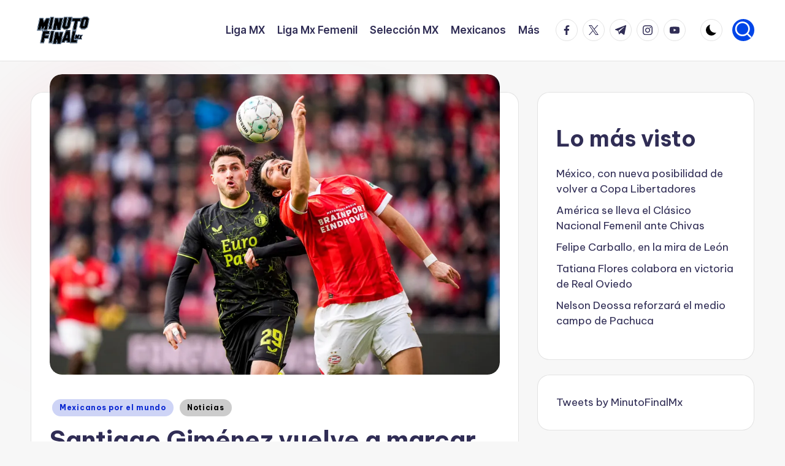

--- FILE ---
content_type: text/html; charset=UTF-8
request_url: http://minutofinalmx.com/santiago-gimenez-vuelve-a-marcar-con-feyenoord-en-eredivisie/
body_size: 20968
content:

<!DOCTYPE html>
<html lang="es" itemscope itemtype="http://schema.org/WebPage" >
<head>
	<meta charset="UTF-8">
	<link rel="profile" href="http://gmpg.org/xfn/11">
	<meta name='robots' content='index, follow, max-image-preview:large, max-snippet:-1, max-video-preview:-1' />
	<style>img:is([sizes="auto" i], [sizes^="auto," i]) { contain-intrinsic-size: 3000px 1500px }</style>
	<meta name="viewport" content="width=device-width, initial-scale=1">
	<!-- This site is optimized with the Yoast SEO plugin v26.7 - https://yoast.com/wordpress/plugins/seo/ -->
	<title>Santiago Giménez vuelve a marcar con Feyenoord en Eredivisie - Minuto Final MX</title>
	<link rel="canonical" href="https://minutofinalmx.com/santiago-gimenez-vuelve-a-marcar-con-feyenoord-en-eredivisie/" />
	<meta property="og:locale" content="es_ES" />
	<meta property="og:type" content="article" />
	<meta property="og:title" content="Santiago Giménez vuelve a marcar con Feyenoord en Eredivisie - Minuto Final MX" />
	<meta property="og:description" content="La cancha del Philips Stadion fue testigo de uno de los encuentros más esperados en la temporada de la Eredivisie donde el líder, PSV le hizo los honores a su&hellip;" />
	<meta property="og:url" content="https://minutofinalmx.com/santiago-gimenez-vuelve-a-marcar-con-feyenoord-en-eredivisie/" />
	<meta property="og:site_name" content="Minuto Final MX" />
	<meta property="article:publisher" content="https://www.facebook.com/MinutoFinalMX" />
	<meta property="article:published_time" content="2024-03-03T15:55:35+00:00" />
	<meta property="article:modified_time" content="2024-03-03T22:29:42+00:00" />
	<meta property="og:image" content="https://i0.wp.com/minutofinalmx.com/wp-content/uploads/2024/03/PSV-vs-Feyenoord-Eredivisie-2024.jpeg?fit=2048%2C1366&ssl=1" />
	<meta property="og:image:width" content="2048" />
	<meta property="og:image:height" content="1366" />
	<meta property="og:image:type" content="image/jpeg" />
	<meta name="author" content="Nicte" />
	<meta name="twitter:card" content="summary_large_image" />
	<meta name="twitter:creator" content="@MinutoFinalMx" />
	<meta name="twitter:site" content="@MinutoFinalMx" />
	<meta name="twitter:label1" content="Escrito por" />
	<meta name="twitter:data1" content="Nicte" />
	<meta name="twitter:label2" content="Tiempo de lectura" />
	<meta name="twitter:data2" content="2 minutos" />
	<script type="application/ld+json" class="yoast-schema-graph">{"@context":"https://schema.org","@graph":[{"@type":"NewsArticle","@id":"https://minutofinalmx.com/santiago-gimenez-vuelve-a-marcar-con-feyenoord-en-eredivisie/#article","isPartOf":{"@id":"https://minutofinalmx.com/santiago-gimenez-vuelve-a-marcar-con-feyenoord-en-eredivisie/"},"author":{"name":"Nicte","@id":"http://minutofinalmx.com/#/schema/person/3516a82063d16191d0d2dcae2830864f"},"headline":"Santiago Giménez vuelve a marcar con Feyenoord en Eredivisie","datePublished":"2024-03-03T15:55:35+00:00","dateModified":"2024-03-03T22:29:42+00:00","mainEntityOfPage":{"@id":"https://minutofinalmx.com/santiago-gimenez-vuelve-a-marcar-con-feyenoord-en-eredivisie/"},"wordCount":208,"publisher":{"@id":"http://minutofinalmx.com/#organization"},"image":{"@id":"https://minutofinalmx.com/santiago-gimenez-vuelve-a-marcar-con-feyenoord-en-eredivisie/#primaryimage"},"thumbnailUrl":"https://i0.wp.com/minutofinalmx.com/wp-content/uploads/2024/03/PSV-vs-Feyenoord-Eredivisie-2024.jpeg?fit=2048%2C1366","keywords":["Eredivisie","Europa","Feyenoord","Hirving Lozano","Países Bajos","PSV","Santiago Giménez"],"articleSection":["Mexicanos por el mundo","Noticias"],"inLanguage":"es"},{"@type":"WebPage","@id":"https://minutofinalmx.com/santiago-gimenez-vuelve-a-marcar-con-feyenoord-en-eredivisie/","url":"https://minutofinalmx.com/santiago-gimenez-vuelve-a-marcar-con-feyenoord-en-eredivisie/","name":"Santiago Giménez vuelve a marcar con Feyenoord en Eredivisie - Minuto Final MX","isPartOf":{"@id":"http://minutofinalmx.com/#website"},"primaryImageOfPage":{"@id":"https://minutofinalmx.com/santiago-gimenez-vuelve-a-marcar-con-feyenoord-en-eredivisie/#primaryimage"},"image":{"@id":"https://minutofinalmx.com/santiago-gimenez-vuelve-a-marcar-con-feyenoord-en-eredivisie/#primaryimage"},"thumbnailUrl":"https://i0.wp.com/minutofinalmx.com/wp-content/uploads/2024/03/PSV-vs-Feyenoord-Eredivisie-2024.jpeg?fit=2048%2C1366","datePublished":"2024-03-03T15:55:35+00:00","dateModified":"2024-03-03T22:29:42+00:00","breadcrumb":{"@id":"https://minutofinalmx.com/santiago-gimenez-vuelve-a-marcar-con-feyenoord-en-eredivisie/#breadcrumb"},"inLanguage":"es","potentialAction":[{"@type":"ReadAction","target":["https://minutofinalmx.com/santiago-gimenez-vuelve-a-marcar-con-feyenoord-en-eredivisie/"]}]},{"@type":"ImageObject","inLanguage":"es","@id":"https://minutofinalmx.com/santiago-gimenez-vuelve-a-marcar-con-feyenoord-en-eredivisie/#primaryimage","url":"https://i0.wp.com/minutofinalmx.com/wp-content/uploads/2024/03/PSV-vs-Feyenoord-Eredivisie-2024.jpeg?fit=2048%2C1366","contentUrl":"https://i0.wp.com/minutofinalmx.com/wp-content/uploads/2024/03/PSV-vs-Feyenoord-Eredivisie-2024.jpeg?fit=2048%2C1366","width":2048,"height":1366},{"@type":"BreadcrumbList","@id":"https://minutofinalmx.com/santiago-gimenez-vuelve-a-marcar-con-feyenoord-en-eredivisie/#breadcrumb","itemListElement":[{"@type":"ListItem","position":1,"name":"Portada","item":"http://minutofinalmx.com/"},{"@type":"ListItem","position":2,"name":"Santiago Giménez vuelve a marcar con Feyenoord en Eredivisie"}]},{"@type":"WebSite","@id":"http://minutofinalmx.com/#website","url":"http://minutofinalmx.com/","name":"Minuto Final MX","description":"","publisher":{"@id":"http://minutofinalmx.com/#organization"},"potentialAction":[{"@type":"SearchAction","target":{"@type":"EntryPoint","urlTemplate":"http://minutofinalmx.com/?s={search_term_string}"},"query-input":{"@type":"PropertyValueSpecification","valueRequired":true,"valueName":"search_term_string"}}],"inLanguage":"es"},{"@type":"Organization","@id":"http://minutofinalmx.com/#organization","name":"Minuto Final MX","url":"http://minutofinalmx.com/","logo":{"@type":"ImageObject","inLanguage":"es","@id":"http://minutofinalmx.com/#/schema/logo/image/","url":"http://minutofinalmx.com/wp-content/uploads/2022/08/cropped-Minuto-Final-MX-1.png","contentUrl":"http://minutofinalmx.com/wp-content/uploads/2022/08/cropped-Minuto-Final-MX-1.png","width":512,"height":267,"caption":"Minuto Final MX"},"image":{"@id":"http://minutofinalmx.com/#/schema/logo/image/"},"sameAs":["https://www.facebook.com/MinutoFinalMX","https://x.com/MinutoFinalMx"]},{"@type":"Person","@id":"http://minutofinalmx.com/#/schema/person/3516a82063d16191d0d2dcae2830864f","name":"Nicte","image":{"@type":"ImageObject","inLanguage":"es","@id":"http://minutofinalmx.com/#/schema/person/image/","url":"//www.gravatar.com/avatar/15d736449b1097becd54b7b0e67a8bd9?s=96&#038;r=g&#038;d=wavatar","contentUrl":"//www.gravatar.com/avatar/15d736449b1097becd54b7b0e67a8bd9?s=96&#038;r=g&#038;d=wavatar","caption":"Nicte"},"url":"http://minutofinalmx.com/author/nicte/"}]}</script>
	<!-- / Yoast SEO plugin. -->


<link rel='dns-prefetch' href='//www.googletagmanager.com' />
<link rel='dns-prefetch' href='//stats.wp.com' />
<link rel='dns-prefetch' href='//fonts.googleapis.com' />
<link rel='preconnect' href='//i0.wp.com' />
<link rel="alternate" type="application/rss+xml" title="Minuto Final MX &raquo; Feed" href="http://minutofinalmx.com/feed/" />
<link rel="alternate" type="application/rss+xml" title="Minuto Final MX &raquo; Feed de los comentarios" href="http://minutofinalmx.com/comments/feed/" />
<script id="wpp-js" src="http://minutofinalmx.com/wp-content/plugins/wordpress-popular-posts/assets/js/wpp.min.js?ver=7.3.6" data-sampling="0" data-sampling-rate="100" data-api-url="http://minutofinalmx.com/wp-json/wordpress-popular-posts" data-post-id="7211" data-token="a524ac74e0" data-lang="0" data-debug="0"></script>
		<!-- This site uses the Google Analytics by MonsterInsights plugin v9.11.1 - Using Analytics tracking - https://www.monsterinsights.com/ -->
							<script src="//www.googletagmanager.com/gtag/js?id=G-2CMKXDLGGL"  data-cfasync="false" data-wpfc-render="false" async></script>
			<script data-cfasync="false" data-wpfc-render="false">
				var mi_version = '9.11.1';
				var mi_track_user = true;
				var mi_no_track_reason = '';
								var MonsterInsightsDefaultLocations = {"page_location":"http:\/\/minutofinalmx.com\/santiago-gimenez-vuelve-a-marcar-con-feyenoord-en-eredivisie\/"};
								if ( typeof MonsterInsightsPrivacyGuardFilter === 'function' ) {
					var MonsterInsightsLocations = (typeof MonsterInsightsExcludeQuery === 'object') ? MonsterInsightsPrivacyGuardFilter( MonsterInsightsExcludeQuery ) : MonsterInsightsPrivacyGuardFilter( MonsterInsightsDefaultLocations );
				} else {
					var MonsterInsightsLocations = (typeof MonsterInsightsExcludeQuery === 'object') ? MonsterInsightsExcludeQuery : MonsterInsightsDefaultLocations;
				}

								var disableStrs = [
										'ga-disable-G-2CMKXDLGGL',
									];

				/* Function to detect opted out users */
				function __gtagTrackerIsOptedOut() {
					for (var index = 0; index < disableStrs.length; index++) {
						if (document.cookie.indexOf(disableStrs[index] + '=true') > -1) {
							return true;
						}
					}

					return false;
				}

				/* Disable tracking if the opt-out cookie exists. */
				if (__gtagTrackerIsOptedOut()) {
					for (var index = 0; index < disableStrs.length; index++) {
						window[disableStrs[index]] = true;
					}
				}

				/* Opt-out function */
				function __gtagTrackerOptout() {
					for (var index = 0; index < disableStrs.length; index++) {
						document.cookie = disableStrs[index] + '=true; expires=Thu, 31 Dec 2099 23:59:59 UTC; path=/';
						window[disableStrs[index]] = true;
					}
				}

				if ('undefined' === typeof gaOptout) {
					function gaOptout() {
						__gtagTrackerOptout();
					}
				}
								window.dataLayer = window.dataLayer || [];

				window.MonsterInsightsDualTracker = {
					helpers: {},
					trackers: {},
				};
				if (mi_track_user) {
					function __gtagDataLayer() {
						dataLayer.push(arguments);
					}

					function __gtagTracker(type, name, parameters) {
						if (!parameters) {
							parameters = {};
						}

						if (parameters.send_to) {
							__gtagDataLayer.apply(null, arguments);
							return;
						}

						if (type === 'event') {
														parameters.send_to = monsterinsights_frontend.v4_id;
							var hookName = name;
							if (typeof parameters['event_category'] !== 'undefined') {
								hookName = parameters['event_category'] + ':' + name;
							}

							if (typeof MonsterInsightsDualTracker.trackers[hookName] !== 'undefined') {
								MonsterInsightsDualTracker.trackers[hookName](parameters);
							} else {
								__gtagDataLayer('event', name, parameters);
							}
							
						} else {
							__gtagDataLayer.apply(null, arguments);
						}
					}

					__gtagTracker('js', new Date());
					__gtagTracker('set', {
						'developer_id.dZGIzZG': true,
											});
					if ( MonsterInsightsLocations.page_location ) {
						__gtagTracker('set', MonsterInsightsLocations);
					}
										__gtagTracker('config', 'G-2CMKXDLGGL', {"forceSSL":"true","link_attribution":"true"} );
										window.gtag = __gtagTracker;										(function () {
						/* https://developers.google.com/analytics/devguides/collection/analyticsjs/ */
						/* ga and __gaTracker compatibility shim. */
						var noopfn = function () {
							return null;
						};
						var newtracker = function () {
							return new Tracker();
						};
						var Tracker = function () {
							return null;
						};
						var p = Tracker.prototype;
						p.get = noopfn;
						p.set = noopfn;
						p.send = function () {
							var args = Array.prototype.slice.call(arguments);
							args.unshift('send');
							__gaTracker.apply(null, args);
						};
						var __gaTracker = function () {
							var len = arguments.length;
							if (len === 0) {
								return;
							}
							var f = arguments[len - 1];
							if (typeof f !== 'object' || f === null || typeof f.hitCallback !== 'function') {
								if ('send' === arguments[0]) {
									var hitConverted, hitObject = false, action;
									if ('event' === arguments[1]) {
										if ('undefined' !== typeof arguments[3]) {
											hitObject = {
												'eventAction': arguments[3],
												'eventCategory': arguments[2],
												'eventLabel': arguments[4],
												'value': arguments[5] ? arguments[5] : 1,
											}
										}
									}
									if ('pageview' === arguments[1]) {
										if ('undefined' !== typeof arguments[2]) {
											hitObject = {
												'eventAction': 'page_view',
												'page_path': arguments[2],
											}
										}
									}
									if (typeof arguments[2] === 'object') {
										hitObject = arguments[2];
									}
									if (typeof arguments[5] === 'object') {
										Object.assign(hitObject, arguments[5]);
									}
									if ('undefined' !== typeof arguments[1].hitType) {
										hitObject = arguments[1];
										if ('pageview' === hitObject.hitType) {
											hitObject.eventAction = 'page_view';
										}
									}
									if (hitObject) {
										action = 'timing' === arguments[1].hitType ? 'timing_complete' : hitObject.eventAction;
										hitConverted = mapArgs(hitObject);
										__gtagTracker('event', action, hitConverted);
									}
								}
								return;
							}

							function mapArgs(args) {
								var arg, hit = {};
								var gaMap = {
									'eventCategory': 'event_category',
									'eventAction': 'event_action',
									'eventLabel': 'event_label',
									'eventValue': 'event_value',
									'nonInteraction': 'non_interaction',
									'timingCategory': 'event_category',
									'timingVar': 'name',
									'timingValue': 'value',
									'timingLabel': 'event_label',
									'page': 'page_path',
									'location': 'page_location',
									'title': 'page_title',
									'referrer' : 'page_referrer',
								};
								for (arg in args) {
																		if (!(!args.hasOwnProperty(arg) || !gaMap.hasOwnProperty(arg))) {
										hit[gaMap[arg]] = args[arg];
									} else {
										hit[arg] = args[arg];
									}
								}
								return hit;
							}

							try {
								f.hitCallback();
							} catch (ex) {
							}
						};
						__gaTracker.create = newtracker;
						__gaTracker.getByName = newtracker;
						__gaTracker.getAll = function () {
							return [];
						};
						__gaTracker.remove = noopfn;
						__gaTracker.loaded = true;
						window['__gaTracker'] = __gaTracker;
					})();
									} else {
										console.log("");
					(function () {
						function __gtagTracker() {
							return null;
						}

						window['__gtagTracker'] = __gtagTracker;
						window['gtag'] = __gtagTracker;
					})();
									}
			</script>
							<!-- / Google Analytics by MonsterInsights -->
		<script>
window._wpemojiSettings = {"baseUrl":"https:\/\/s.w.org\/images\/core\/emoji\/16.0.1\/72x72\/","ext":".png","svgUrl":"https:\/\/s.w.org\/images\/core\/emoji\/16.0.1\/svg\/","svgExt":".svg","source":{"concatemoji":"http:\/\/minutofinalmx.com\/wp-includes\/js\/wp-emoji-release.min.js?ver=6.8.3"}};
/*! This file is auto-generated */
!function(s,n){var o,i,e;function c(e){try{var t={supportTests:e,timestamp:(new Date).valueOf()};sessionStorage.setItem(o,JSON.stringify(t))}catch(e){}}function p(e,t,n){e.clearRect(0,0,e.canvas.width,e.canvas.height),e.fillText(t,0,0);var t=new Uint32Array(e.getImageData(0,0,e.canvas.width,e.canvas.height).data),a=(e.clearRect(0,0,e.canvas.width,e.canvas.height),e.fillText(n,0,0),new Uint32Array(e.getImageData(0,0,e.canvas.width,e.canvas.height).data));return t.every(function(e,t){return e===a[t]})}function u(e,t){e.clearRect(0,0,e.canvas.width,e.canvas.height),e.fillText(t,0,0);for(var n=e.getImageData(16,16,1,1),a=0;a<n.data.length;a++)if(0!==n.data[a])return!1;return!0}function f(e,t,n,a){switch(t){case"flag":return n(e,"\ud83c\udff3\ufe0f\u200d\u26a7\ufe0f","\ud83c\udff3\ufe0f\u200b\u26a7\ufe0f")?!1:!n(e,"\ud83c\udde8\ud83c\uddf6","\ud83c\udde8\u200b\ud83c\uddf6")&&!n(e,"\ud83c\udff4\udb40\udc67\udb40\udc62\udb40\udc65\udb40\udc6e\udb40\udc67\udb40\udc7f","\ud83c\udff4\u200b\udb40\udc67\u200b\udb40\udc62\u200b\udb40\udc65\u200b\udb40\udc6e\u200b\udb40\udc67\u200b\udb40\udc7f");case"emoji":return!a(e,"\ud83e\udedf")}return!1}function g(e,t,n,a){var r="undefined"!=typeof WorkerGlobalScope&&self instanceof WorkerGlobalScope?new OffscreenCanvas(300,150):s.createElement("canvas"),o=r.getContext("2d",{willReadFrequently:!0}),i=(o.textBaseline="top",o.font="600 32px Arial",{});return e.forEach(function(e){i[e]=t(o,e,n,a)}),i}function t(e){var t=s.createElement("script");t.src=e,t.defer=!0,s.head.appendChild(t)}"undefined"!=typeof Promise&&(o="wpEmojiSettingsSupports",i=["flag","emoji"],n.supports={everything:!0,everythingExceptFlag:!0},e=new Promise(function(e){s.addEventListener("DOMContentLoaded",e,{once:!0})}),new Promise(function(t){var n=function(){try{var e=JSON.parse(sessionStorage.getItem(o));if("object"==typeof e&&"number"==typeof e.timestamp&&(new Date).valueOf()<e.timestamp+604800&&"object"==typeof e.supportTests)return e.supportTests}catch(e){}return null}();if(!n){if("undefined"!=typeof Worker&&"undefined"!=typeof OffscreenCanvas&&"undefined"!=typeof URL&&URL.createObjectURL&&"undefined"!=typeof Blob)try{var e="postMessage("+g.toString()+"("+[JSON.stringify(i),f.toString(),p.toString(),u.toString()].join(",")+"));",a=new Blob([e],{type:"text/javascript"}),r=new Worker(URL.createObjectURL(a),{name:"wpTestEmojiSupports"});return void(r.onmessage=function(e){c(n=e.data),r.terminate(),t(n)})}catch(e){}c(n=g(i,f,p,u))}t(n)}).then(function(e){for(var t in e)n.supports[t]=e[t],n.supports.everything=n.supports.everything&&n.supports[t],"flag"!==t&&(n.supports.everythingExceptFlag=n.supports.everythingExceptFlag&&n.supports[t]);n.supports.everythingExceptFlag=n.supports.everythingExceptFlag&&!n.supports.flag,n.DOMReady=!1,n.readyCallback=function(){n.DOMReady=!0}}).then(function(){return e}).then(function(){var e;n.supports.everything||(n.readyCallback(),(e=n.source||{}).concatemoji?t(e.concatemoji):e.wpemoji&&e.twemoji&&(t(e.twemoji),t(e.wpemoji)))}))}((window,document),window._wpemojiSettings);
</script>
<style id='wp-emoji-styles-inline-css'>

	img.wp-smiley, img.emoji {
		display: inline !important;
		border: none !important;
		box-shadow: none !important;
		height: 1em !important;
		width: 1em !important;
		margin: 0 0.07em !important;
		vertical-align: -0.1em !important;
		background: none !important;
		padding: 0 !important;
	}
</style>
<link rel='stylesheet' id='wp-block-library-css' href='http://minutofinalmx.com/wp-includes/css/dist/block-library/style.min.css?ver=6.8.3' media='all' />
<style id='wp-block-library-theme-inline-css'>
.wp-block-audio :where(figcaption){color:#555;font-size:13px;text-align:center}.is-dark-theme .wp-block-audio :where(figcaption){color:#ffffffa6}.wp-block-audio{margin:0 0 1em}.wp-block-code{border:1px solid #ccc;border-radius:4px;font-family:Menlo,Consolas,monaco,monospace;padding:.8em 1em}.wp-block-embed :where(figcaption){color:#555;font-size:13px;text-align:center}.is-dark-theme .wp-block-embed :where(figcaption){color:#ffffffa6}.wp-block-embed{margin:0 0 1em}.blocks-gallery-caption{color:#555;font-size:13px;text-align:center}.is-dark-theme .blocks-gallery-caption{color:#ffffffa6}:root :where(.wp-block-image figcaption){color:#555;font-size:13px;text-align:center}.is-dark-theme :root :where(.wp-block-image figcaption){color:#ffffffa6}.wp-block-image{margin:0 0 1em}.wp-block-pullquote{border-bottom:4px solid;border-top:4px solid;color:currentColor;margin-bottom:1.75em}.wp-block-pullquote cite,.wp-block-pullquote footer,.wp-block-pullquote__citation{color:currentColor;font-size:.8125em;font-style:normal;text-transform:uppercase}.wp-block-quote{border-left:.25em solid;margin:0 0 1.75em;padding-left:1em}.wp-block-quote cite,.wp-block-quote footer{color:currentColor;font-size:.8125em;font-style:normal;position:relative}.wp-block-quote:where(.has-text-align-right){border-left:none;border-right:.25em solid;padding-left:0;padding-right:1em}.wp-block-quote:where(.has-text-align-center){border:none;padding-left:0}.wp-block-quote.is-large,.wp-block-quote.is-style-large,.wp-block-quote:where(.is-style-plain){border:none}.wp-block-search .wp-block-search__label{font-weight:700}.wp-block-search__button{border:1px solid #ccc;padding:.375em .625em}:where(.wp-block-group.has-background){padding:1.25em 2.375em}.wp-block-separator.has-css-opacity{opacity:.4}.wp-block-separator{border:none;border-bottom:2px solid;margin-left:auto;margin-right:auto}.wp-block-separator.has-alpha-channel-opacity{opacity:1}.wp-block-separator:not(.is-style-wide):not(.is-style-dots){width:100px}.wp-block-separator.has-background:not(.is-style-dots){border-bottom:none;height:1px}.wp-block-separator.has-background:not(.is-style-wide):not(.is-style-dots){height:2px}.wp-block-table{margin:0 0 1em}.wp-block-table td,.wp-block-table th{word-break:normal}.wp-block-table :where(figcaption){color:#555;font-size:13px;text-align:center}.is-dark-theme .wp-block-table :where(figcaption){color:#ffffffa6}.wp-block-video :where(figcaption){color:#555;font-size:13px;text-align:center}.is-dark-theme .wp-block-video :where(figcaption){color:#ffffffa6}.wp-block-video{margin:0 0 1em}:root :where(.wp-block-template-part.has-background){margin-bottom:0;margin-top:0;padding:1.25em 2.375em}
</style>
<style id='classic-theme-styles-inline-css'>
/*! This file is auto-generated */
.wp-block-button__link{color:#fff;background-color:#32373c;border-radius:9999px;box-shadow:none;text-decoration:none;padding:calc(.667em + 2px) calc(1.333em + 2px);font-size:1.125em}.wp-block-file__button{background:#32373c;color:#fff;text-decoration:none}
</style>
<style id='bp-login-form-style-inline-css'>
.widget_bp_core_login_widget .bp-login-widget-user-avatar{float:left}.widget_bp_core_login_widget .bp-login-widget-user-links{margin-left:70px}#bp-login-widget-form label{display:block;font-weight:600;margin:15px 0 5px;width:auto}#bp-login-widget-form input[type=password],#bp-login-widget-form input[type=text]{background-color:#fafafa;border:1px solid #d6d6d6;border-radius:0;font:inherit;font-size:100%;padding:.5em;width:100%}#bp-login-widget-form .bp-login-widget-register-link,#bp-login-widget-form .login-submit{display:inline;width:-moz-fit-content;width:fit-content}#bp-login-widget-form .bp-login-widget-register-link{margin-left:1em}#bp-login-widget-form .bp-login-widget-register-link a{filter:invert(1)}#bp-login-widget-form .bp-login-widget-pwd-link{font-size:80%}

</style>
<style id='bp-primary-nav-style-inline-css'>
.buddypress_object_nav .bp-navs{background:#0000;clear:both;overflow:hidden}.buddypress_object_nav .bp-navs ul{margin:0;padding:0}.buddypress_object_nav .bp-navs ul li{list-style:none;margin:0}.buddypress_object_nav .bp-navs ul li a,.buddypress_object_nav .bp-navs ul li span{border:0;display:block;padding:5px 10px;text-decoration:none}.buddypress_object_nav .bp-navs ul li .count{background:#eaeaea;border:1px solid #ccc;border-radius:50%;color:#555;display:inline-block;font-size:12px;margin-left:2px;padding:3px 6px;text-align:center;vertical-align:middle}.buddypress_object_nav .bp-navs ul li a .count:empty{display:none}.buddypress_object_nav .bp-navs ul li.last select{max-width:185px}.buddypress_object_nav .bp-navs ul li.current a,.buddypress_object_nav .bp-navs ul li.selected a{color:#333;opacity:1}.buddypress_object_nav .bp-navs ul li.current a .count,.buddypress_object_nav .bp-navs ul li.selected a .count{background-color:#fff}.buddypress_object_nav .bp-navs ul li.dynamic a .count,.buddypress_object_nav .bp-navs ul li.dynamic.current a .count,.buddypress_object_nav .bp-navs ul li.dynamic.selected a .count{background-color:#5087e5;border:0;color:#fafafa}.buddypress_object_nav .bp-navs ul li.dynamic a:hover .count{background-color:#5087e5;border:0;color:#fff}.buddypress_object_nav .main-navs.dir-navs{margin-bottom:20px}.buddypress_object_nav .bp-navs.group-create-links ul li.current a{text-align:center}.buddypress_object_nav .bp-navs.group-create-links ul li:not(.current),.buddypress_object_nav .bp-navs.group-create-links ul li:not(.current) a{color:#767676}.buddypress_object_nav .bp-navs.group-create-links ul li:not(.current) a:focus,.buddypress_object_nav .bp-navs.group-create-links ul li:not(.current) a:hover{background:none;color:#555}.buddypress_object_nav .bp-navs.group-create-links ul li:not(.current) a[disabled]:focus,.buddypress_object_nav .bp-navs.group-create-links ul li:not(.current) a[disabled]:hover{color:#767676}

</style>
<style id='bp-member-style-inline-css'>
[data-type="bp/member"] input.components-placeholder__input{border:1px solid #757575;border-radius:2px;flex:1 1 auto;padding:6px 8px}.bp-block-member{position:relative}.bp-block-member .member-content{display:flex}.bp-block-member .user-nicename{display:block}.bp-block-member .user-nicename a{border:none;color:currentColor;text-decoration:none}.bp-block-member .bp-profile-button{width:100%}.bp-block-member .bp-profile-button a.button{bottom:10px;display:inline-block;margin:18px 0 0;position:absolute;right:0}.bp-block-member.has-cover .item-header-avatar,.bp-block-member.has-cover .member-content,.bp-block-member.has-cover .member-description{z-index:2}.bp-block-member.has-cover .member-content,.bp-block-member.has-cover .member-description{padding-top:75px}.bp-block-member.has-cover .bp-member-cover-image{background-color:#c5c5c5;background-position:top;background-repeat:no-repeat;background-size:cover;border:0;display:block;height:150px;left:0;margin:0;padding:0;position:absolute;top:0;width:100%;z-index:1}.bp-block-member img.avatar{height:auto;width:auto}.bp-block-member.avatar-none .item-header-avatar{display:none}.bp-block-member.avatar-none.has-cover{min-height:200px}.bp-block-member.avatar-full{min-height:150px}.bp-block-member.avatar-full .item-header-avatar{width:180px}.bp-block-member.avatar-thumb .member-content{align-items:center;min-height:50px}.bp-block-member.avatar-thumb .item-header-avatar{width:70px}.bp-block-member.avatar-full.has-cover{min-height:300px}.bp-block-member.avatar-full.has-cover .item-header-avatar{width:200px}.bp-block-member.avatar-full.has-cover img.avatar{background:#fffc;border:2px solid #fff;margin-left:20px}.bp-block-member.avatar-thumb.has-cover .item-header-avatar{padding-top:75px}.entry .entry-content .bp-block-member .user-nicename a{border:none;color:currentColor;text-decoration:none}

</style>
<style id='bp-members-style-inline-css'>
[data-type="bp/members"] .components-placeholder.is-appender{min-height:0}[data-type="bp/members"] .components-placeholder.is-appender .components-placeholder__label:empty{display:none}[data-type="bp/members"] .components-placeholder input.components-placeholder__input{border:1px solid #757575;border-radius:2px;flex:1 1 auto;padding:6px 8px}[data-type="bp/members"].avatar-none .member-description{width:calc(100% - 44px)}[data-type="bp/members"].avatar-full .member-description{width:calc(100% - 224px)}[data-type="bp/members"].avatar-thumb .member-description{width:calc(100% - 114px)}[data-type="bp/members"] .member-content{position:relative}[data-type="bp/members"] .member-content .is-right{position:absolute;right:2px;top:2px}[data-type="bp/members"] .columns-2 .member-content .member-description,[data-type="bp/members"] .columns-3 .member-content .member-description,[data-type="bp/members"] .columns-4 .member-content .member-description{padding-left:44px;width:calc(100% - 44px)}[data-type="bp/members"] .columns-3 .is-right{right:-10px}[data-type="bp/members"] .columns-4 .is-right{right:-50px}.bp-block-members.is-grid{display:flex;flex-wrap:wrap;padding:0}.bp-block-members.is-grid .member-content{margin:0 1.25em 1.25em 0;width:100%}@media(min-width:600px){.bp-block-members.columns-2 .member-content{width:calc(50% - .625em)}.bp-block-members.columns-2 .member-content:nth-child(2n){margin-right:0}.bp-block-members.columns-3 .member-content{width:calc(33.33333% - .83333em)}.bp-block-members.columns-3 .member-content:nth-child(3n){margin-right:0}.bp-block-members.columns-4 .member-content{width:calc(25% - .9375em)}.bp-block-members.columns-4 .member-content:nth-child(4n){margin-right:0}}.bp-block-members .member-content{display:flex;flex-direction:column;padding-bottom:1em;text-align:center}.bp-block-members .member-content .item-header-avatar,.bp-block-members .member-content .member-description{width:100%}.bp-block-members .member-content .item-header-avatar{margin:0 auto}.bp-block-members .member-content .item-header-avatar img.avatar{display:inline-block}@media(min-width:600px){.bp-block-members .member-content{flex-direction:row;text-align:left}.bp-block-members .member-content .item-header-avatar,.bp-block-members .member-content .member-description{width:auto}.bp-block-members .member-content .item-header-avatar{margin:0}}.bp-block-members .member-content .user-nicename{display:block}.bp-block-members .member-content .user-nicename a{border:none;color:currentColor;text-decoration:none}.bp-block-members .member-content time{color:#767676;display:block;font-size:80%}.bp-block-members.avatar-none .item-header-avatar{display:none}.bp-block-members.avatar-full{min-height:190px}.bp-block-members.avatar-full .item-header-avatar{width:180px}.bp-block-members.avatar-thumb .member-content{min-height:80px}.bp-block-members.avatar-thumb .item-header-avatar{width:70px}.bp-block-members.columns-2 .member-content,.bp-block-members.columns-3 .member-content,.bp-block-members.columns-4 .member-content{display:block;text-align:center}.bp-block-members.columns-2 .member-content .item-header-avatar,.bp-block-members.columns-3 .member-content .item-header-avatar,.bp-block-members.columns-4 .member-content .item-header-avatar{margin:0 auto}.bp-block-members img.avatar{height:auto;max-width:-moz-fit-content;max-width:fit-content;width:auto}.bp-block-members .member-content.has-activity{align-items:center}.bp-block-members .member-content.has-activity .item-header-avatar{padding-right:1em}.bp-block-members .member-content.has-activity .wp-block-quote{margin-bottom:0;text-align:left}.bp-block-members .member-content.has-activity .wp-block-quote cite a,.entry .entry-content .bp-block-members .user-nicename a{border:none;color:currentColor;text-decoration:none}

</style>
<style id='bp-dynamic-members-style-inline-css'>
.bp-dynamic-block-container .item-options{font-size:.5em;margin:0 0 1em;padding:1em 0}.bp-dynamic-block-container .item-options a.selected{font-weight:600}.bp-dynamic-block-container ul.item-list{list-style:none;margin:1em 0;padding-left:0}.bp-dynamic-block-container ul.item-list li{margin-bottom:1em}.bp-dynamic-block-container ul.item-list li:after,.bp-dynamic-block-container ul.item-list li:before{content:" ";display:table}.bp-dynamic-block-container ul.item-list li:after{clear:both}.bp-dynamic-block-container ul.item-list li .item-avatar{float:left;width:60px}.bp-dynamic-block-container ul.item-list li .item{margin-left:70px}

</style>
<style id='bp-online-members-style-inline-css'>
.widget_bp_core_whos_online_widget .avatar-block,[data-type="bp/online-members"] .avatar-block{display:flex;flex-flow:row wrap}.widget_bp_core_whos_online_widget .avatar-block img,[data-type="bp/online-members"] .avatar-block img{margin:.5em}

</style>
<style id='bp-active-members-style-inline-css'>
.widget_bp_core_recently_active_widget .avatar-block,[data-type="bp/active-members"] .avatar-block{display:flex;flex-flow:row wrap}.widget_bp_core_recently_active_widget .avatar-block img,[data-type="bp/active-members"] .avatar-block img{margin:.5em}

</style>
<style id='bp-latest-activities-style-inline-css'>
.bp-latest-activities .components-flex.components-select-control select[multiple]{height:auto;padding:0 8px}.bp-latest-activities .components-flex.components-select-control select[multiple]+.components-input-control__suffix svg{display:none}.bp-latest-activities-block a,.entry .entry-content .bp-latest-activities-block a{border:none;text-decoration:none}.bp-latest-activities-block .activity-list.item-list blockquote{border:none;padding:0}.bp-latest-activities-block .activity-list.item-list blockquote .activity-item:not(.mini){box-shadow:1px 0 4px #00000026;padding:0 1em;position:relative}.bp-latest-activities-block .activity-list.item-list blockquote .activity-item:not(.mini):after,.bp-latest-activities-block .activity-list.item-list blockquote .activity-item:not(.mini):before{border-color:#0000;border-style:solid;content:"";display:block;height:0;left:15px;position:absolute;width:0}.bp-latest-activities-block .activity-list.item-list blockquote .activity-item:not(.mini):before{border-top-color:#00000026;border-width:9px;bottom:-18px;left:14px}.bp-latest-activities-block .activity-list.item-list blockquote .activity-item:not(.mini):after{border-top-color:#fff;border-width:8px;bottom:-16px}.bp-latest-activities-block .activity-list.item-list blockquote .activity-item.mini .avatar{display:inline-block;height:20px;margin-right:2px;vertical-align:middle;width:20px}.bp-latest-activities-block .activity-list.item-list footer{align-items:center;display:flex}.bp-latest-activities-block .activity-list.item-list footer img.avatar{border:none;display:inline-block;margin-right:.5em}.bp-latest-activities-block .activity-list.item-list footer .activity-time-since{font-size:90%}.bp-latest-activities-block .widget-error{border-left:4px solid #0b80a4;box-shadow:1px 0 4px #00000026}.bp-latest-activities-block .widget-error p{padding:0 1em}

</style>
<link rel='stylesheet' id='mediaelement-css' href='http://minutofinalmx.com/wp-includes/js/mediaelement/mediaelementplayer-legacy.min.css?ver=4.2.17' media='all' />
<link rel='stylesheet' id='wp-mediaelement-css' href='http://minutofinalmx.com/wp-includes/js/mediaelement/wp-mediaelement.min.css?ver=6.8.3' media='all' />
<style id='jetpack-sharing-buttons-style-inline-css'>
.jetpack-sharing-buttons__services-list{display:flex;flex-direction:row;flex-wrap:wrap;gap:0;list-style-type:none;margin:5px;padding:0}.jetpack-sharing-buttons__services-list.has-small-icon-size{font-size:12px}.jetpack-sharing-buttons__services-list.has-normal-icon-size{font-size:16px}.jetpack-sharing-buttons__services-list.has-large-icon-size{font-size:24px}.jetpack-sharing-buttons__services-list.has-huge-icon-size{font-size:36px}@media print{.jetpack-sharing-buttons__services-list{display:none!important}}.editor-styles-wrapper .wp-block-jetpack-sharing-buttons{gap:0;padding-inline-start:0}ul.jetpack-sharing-buttons__services-list.has-background{padding:1.25em 2.375em}
</style>
<style id='global-styles-inline-css'>
:root{--wp--preset--aspect-ratio--square: 1;--wp--preset--aspect-ratio--4-3: 4/3;--wp--preset--aspect-ratio--3-4: 3/4;--wp--preset--aspect-ratio--3-2: 3/2;--wp--preset--aspect-ratio--2-3: 2/3;--wp--preset--aspect-ratio--16-9: 16/9;--wp--preset--aspect-ratio--9-16: 9/16;--wp--preset--color--black: #000000;--wp--preset--color--cyan-bluish-gray: #abb8c3;--wp--preset--color--white: #ffffff;--wp--preset--color--pale-pink: #f78da7;--wp--preset--color--vivid-red: #cf2e2e;--wp--preset--color--luminous-vivid-orange: #ff6900;--wp--preset--color--luminous-vivid-amber: #fcb900;--wp--preset--color--light-green-cyan: #7bdcb5;--wp--preset--color--vivid-green-cyan: #00d084;--wp--preset--color--pale-cyan-blue: #8ed1fc;--wp--preset--color--vivid-cyan-blue: #0693e3;--wp--preset--color--vivid-purple: #9b51e0;--wp--preset--gradient--vivid-cyan-blue-to-vivid-purple: linear-gradient(135deg,rgba(6,147,227,1) 0%,rgb(155,81,224) 100%);--wp--preset--gradient--light-green-cyan-to-vivid-green-cyan: linear-gradient(135deg,rgb(122,220,180) 0%,rgb(0,208,130) 100%);--wp--preset--gradient--luminous-vivid-amber-to-luminous-vivid-orange: linear-gradient(135deg,rgba(252,185,0,1) 0%,rgba(255,105,0,1) 100%);--wp--preset--gradient--luminous-vivid-orange-to-vivid-red: linear-gradient(135deg,rgba(255,105,0,1) 0%,rgb(207,46,46) 100%);--wp--preset--gradient--very-light-gray-to-cyan-bluish-gray: linear-gradient(135deg,rgb(238,238,238) 0%,rgb(169,184,195) 100%);--wp--preset--gradient--cool-to-warm-spectrum: linear-gradient(135deg,rgb(74,234,220) 0%,rgb(151,120,209) 20%,rgb(207,42,186) 40%,rgb(238,44,130) 60%,rgb(251,105,98) 80%,rgb(254,248,76) 100%);--wp--preset--gradient--blush-light-purple: linear-gradient(135deg,rgb(255,206,236) 0%,rgb(152,150,240) 100%);--wp--preset--gradient--blush-bordeaux: linear-gradient(135deg,rgb(254,205,165) 0%,rgb(254,45,45) 50%,rgb(107,0,62) 100%);--wp--preset--gradient--luminous-dusk: linear-gradient(135deg,rgb(255,203,112) 0%,rgb(199,81,192) 50%,rgb(65,88,208) 100%);--wp--preset--gradient--pale-ocean: linear-gradient(135deg,rgb(255,245,203) 0%,rgb(182,227,212) 50%,rgb(51,167,181) 100%);--wp--preset--gradient--electric-grass: linear-gradient(135deg,rgb(202,248,128) 0%,rgb(113,206,126) 100%);--wp--preset--gradient--midnight: linear-gradient(135deg,rgb(2,3,129) 0%,rgb(40,116,252) 100%);--wp--preset--font-size--small: 13px;--wp--preset--font-size--medium: 20px;--wp--preset--font-size--large: 36px;--wp--preset--font-size--x-large: 42px;--wp--preset--spacing--20: 0.44rem;--wp--preset--spacing--30: 0.67rem;--wp--preset--spacing--40: 1rem;--wp--preset--spacing--50: 1.5rem;--wp--preset--spacing--60: 2.25rem;--wp--preset--spacing--70: 3.38rem;--wp--preset--spacing--80: 5.06rem;--wp--preset--shadow--natural: 6px 6px 9px rgba(0, 0, 0, 0.2);--wp--preset--shadow--deep: 12px 12px 50px rgba(0, 0, 0, 0.4);--wp--preset--shadow--sharp: 6px 6px 0px rgba(0, 0, 0, 0.2);--wp--preset--shadow--outlined: 6px 6px 0px -3px rgba(255, 255, 255, 1), 6px 6px rgba(0, 0, 0, 1);--wp--preset--shadow--crisp: 6px 6px 0px rgba(0, 0, 0, 1);}:where(.is-layout-flex){gap: 0.5em;}:where(.is-layout-grid){gap: 0.5em;}body .is-layout-flex{display: flex;}.is-layout-flex{flex-wrap: wrap;align-items: center;}.is-layout-flex > :is(*, div){margin: 0;}body .is-layout-grid{display: grid;}.is-layout-grid > :is(*, div){margin: 0;}:where(.wp-block-columns.is-layout-flex){gap: 2em;}:where(.wp-block-columns.is-layout-grid){gap: 2em;}:where(.wp-block-post-template.is-layout-flex){gap: 1.25em;}:where(.wp-block-post-template.is-layout-grid){gap: 1.25em;}.has-black-color{color: var(--wp--preset--color--black) !important;}.has-cyan-bluish-gray-color{color: var(--wp--preset--color--cyan-bluish-gray) !important;}.has-white-color{color: var(--wp--preset--color--white) !important;}.has-pale-pink-color{color: var(--wp--preset--color--pale-pink) !important;}.has-vivid-red-color{color: var(--wp--preset--color--vivid-red) !important;}.has-luminous-vivid-orange-color{color: var(--wp--preset--color--luminous-vivid-orange) !important;}.has-luminous-vivid-amber-color{color: var(--wp--preset--color--luminous-vivid-amber) !important;}.has-light-green-cyan-color{color: var(--wp--preset--color--light-green-cyan) !important;}.has-vivid-green-cyan-color{color: var(--wp--preset--color--vivid-green-cyan) !important;}.has-pale-cyan-blue-color{color: var(--wp--preset--color--pale-cyan-blue) !important;}.has-vivid-cyan-blue-color{color: var(--wp--preset--color--vivid-cyan-blue) !important;}.has-vivid-purple-color{color: var(--wp--preset--color--vivid-purple) !important;}.has-black-background-color{background-color: var(--wp--preset--color--black) !important;}.has-cyan-bluish-gray-background-color{background-color: var(--wp--preset--color--cyan-bluish-gray) !important;}.has-white-background-color{background-color: var(--wp--preset--color--white) !important;}.has-pale-pink-background-color{background-color: var(--wp--preset--color--pale-pink) !important;}.has-vivid-red-background-color{background-color: var(--wp--preset--color--vivid-red) !important;}.has-luminous-vivid-orange-background-color{background-color: var(--wp--preset--color--luminous-vivid-orange) !important;}.has-luminous-vivid-amber-background-color{background-color: var(--wp--preset--color--luminous-vivid-amber) !important;}.has-light-green-cyan-background-color{background-color: var(--wp--preset--color--light-green-cyan) !important;}.has-vivid-green-cyan-background-color{background-color: var(--wp--preset--color--vivid-green-cyan) !important;}.has-pale-cyan-blue-background-color{background-color: var(--wp--preset--color--pale-cyan-blue) !important;}.has-vivid-cyan-blue-background-color{background-color: var(--wp--preset--color--vivid-cyan-blue) !important;}.has-vivid-purple-background-color{background-color: var(--wp--preset--color--vivid-purple) !important;}.has-black-border-color{border-color: var(--wp--preset--color--black) !important;}.has-cyan-bluish-gray-border-color{border-color: var(--wp--preset--color--cyan-bluish-gray) !important;}.has-white-border-color{border-color: var(--wp--preset--color--white) !important;}.has-pale-pink-border-color{border-color: var(--wp--preset--color--pale-pink) !important;}.has-vivid-red-border-color{border-color: var(--wp--preset--color--vivid-red) !important;}.has-luminous-vivid-orange-border-color{border-color: var(--wp--preset--color--luminous-vivid-orange) !important;}.has-luminous-vivid-amber-border-color{border-color: var(--wp--preset--color--luminous-vivid-amber) !important;}.has-light-green-cyan-border-color{border-color: var(--wp--preset--color--light-green-cyan) !important;}.has-vivid-green-cyan-border-color{border-color: var(--wp--preset--color--vivid-green-cyan) !important;}.has-pale-cyan-blue-border-color{border-color: var(--wp--preset--color--pale-cyan-blue) !important;}.has-vivid-cyan-blue-border-color{border-color: var(--wp--preset--color--vivid-cyan-blue) !important;}.has-vivid-purple-border-color{border-color: var(--wp--preset--color--vivid-purple) !important;}.has-vivid-cyan-blue-to-vivid-purple-gradient-background{background: var(--wp--preset--gradient--vivid-cyan-blue-to-vivid-purple) !important;}.has-light-green-cyan-to-vivid-green-cyan-gradient-background{background: var(--wp--preset--gradient--light-green-cyan-to-vivid-green-cyan) !important;}.has-luminous-vivid-amber-to-luminous-vivid-orange-gradient-background{background: var(--wp--preset--gradient--luminous-vivid-amber-to-luminous-vivid-orange) !important;}.has-luminous-vivid-orange-to-vivid-red-gradient-background{background: var(--wp--preset--gradient--luminous-vivid-orange-to-vivid-red) !important;}.has-very-light-gray-to-cyan-bluish-gray-gradient-background{background: var(--wp--preset--gradient--very-light-gray-to-cyan-bluish-gray) !important;}.has-cool-to-warm-spectrum-gradient-background{background: var(--wp--preset--gradient--cool-to-warm-spectrum) !important;}.has-blush-light-purple-gradient-background{background: var(--wp--preset--gradient--blush-light-purple) !important;}.has-blush-bordeaux-gradient-background{background: var(--wp--preset--gradient--blush-bordeaux) !important;}.has-luminous-dusk-gradient-background{background: var(--wp--preset--gradient--luminous-dusk) !important;}.has-pale-ocean-gradient-background{background: var(--wp--preset--gradient--pale-ocean) !important;}.has-electric-grass-gradient-background{background: var(--wp--preset--gradient--electric-grass) !important;}.has-midnight-gradient-background{background: var(--wp--preset--gradient--midnight) !important;}.has-small-font-size{font-size: var(--wp--preset--font-size--small) !important;}.has-medium-font-size{font-size: var(--wp--preset--font-size--medium) !important;}.has-large-font-size{font-size: var(--wp--preset--font-size--large) !important;}.has-x-large-font-size{font-size: var(--wp--preset--font-size--x-large) !important;}
:where(.wp-block-post-template.is-layout-flex){gap: 1.25em;}:where(.wp-block-post-template.is-layout-grid){gap: 1.25em;}
:where(.wp-block-columns.is-layout-flex){gap: 2em;}:where(.wp-block-columns.is-layout-grid){gap: 2em;}
:root :where(.wp-block-pullquote){font-size: 1.5em;line-height: 1.6;}
</style>
<link rel='stylesheet' id='ctf_styles-css' href='http://minutofinalmx.com/wp-content/plugins/custom-twitter-feeds/css/ctf-styles.min.css?ver=2.3.1' media='all' />
<link rel='stylesheet' id='swpm.common-css' href='http://minutofinalmx.com/wp-content/plugins/simple-membership/css/swpm.common.css?ver=4.6.9' media='all' />
<link rel='stylesheet' id='wordpress-popular-posts-css-css' href='http://minutofinalmx.com/wp-content/plugins/wordpress-popular-posts/assets/css/wpp.css?ver=7.3.6' media='all' />
<link rel='stylesheet' id='swiper-css' href='http://minutofinalmx.com/wp-content/themes/bloghash/assets/css/swiper-bundle.min.css?ver=6.8.3' media='all' />
<link rel='stylesheet' id='FontAwesome-css' href='http://minutofinalmx.com/wp-content/themes/bloghash/assets/css/all.min.css?ver=5.15.4' media='all' />
<link rel='stylesheet' id='bloghash-styles-css' href='http://minutofinalmx.com/wp-content/themes/bloghash/assets/css/style.min.css?ver=1.0.21' media='all' />
<!--[if IE]>
<link rel='stylesheet' id='bloghash-ie-css' href='http://minutofinalmx.com/wp-content/themes/bloghash/assets/css/compatibility/ie.min.css?ver=1.0.21' media='all' />
<![endif]-->
<link rel='stylesheet' id='bloghash-google-fonts-css' href='//fonts.googleapis.com/css?family=Inter+Tight%3A600%7CBe+Vietnam+Pro%3A400%2C700%2C500%7CPlayfair+Display%3A400%2C400i&#038;display=swap&#038;subsets=latin&#038;ver=1.0.21' media='' />
<link rel='stylesheet' id='bloghash-dynamic-styles-css' href='http://minutofinalmx.com/wp-content/uploads/bloghash/dynamic-styles.css?ver=1764425123' media='all' />
<script src="http://minutofinalmx.com/wp-content/plugins/google-analytics-for-wordpress/assets/js/frontend-gtag.min.js?ver=9.11.1" id="monsterinsights-frontend-script-js" async data-wp-strategy="async"></script>
<script data-cfasync="false" data-wpfc-render="false" id='monsterinsights-frontend-script-js-extra'>var monsterinsights_frontend = {"js_events_tracking":"true","download_extensions":"doc,pdf,ppt,zip,xls,docx,pptx,xlsx","inbound_paths":"[{\"path\":\"\\\/go\\\/\",\"label\":\"affiliate\"},{\"path\":\"\\\/recommend\\\/\",\"label\":\"affiliate\"}]","home_url":"http:\/\/minutofinalmx.com","hash_tracking":"false","v4_id":"G-2CMKXDLGGL"};</script>
<script src="http://minutofinalmx.com/wp-includes/js/jquery/jquery.min.js?ver=3.7.1" id="jquery-core-js"></script>
<script src="http://minutofinalmx.com/wp-includes/js/jquery/jquery-migrate.min.js?ver=3.4.1" id="jquery-migrate-js"></script>
<!--[if IE]>
<script src="http://minutofinalmx.com/wp-content/themes/bloghash/assets/js/vendors/flexibility.min.js?ver=1.0.21" id="bloghash-flexibility-js"></script>
<script id="bloghash-flexibility-js-after">
flexibility(document.documentElement);
</script>
<![endif]-->

<!-- Fragmento de código de la etiqueta de Google (gtag.js) añadida por Site Kit -->
<!-- Fragmento de código de Google Analytics añadido por Site Kit -->
<script src="https://www.googletagmanager.com/gtag/js?id=GT-NGP9QF" id="google_gtagjs-js" async></script>
<script id="google_gtagjs-js-after">
window.dataLayer = window.dataLayer || [];function gtag(){dataLayer.push(arguments);}
gtag("set","linker",{"domains":["minutofinalmx.com"]});
gtag("js", new Date());
gtag("set", "developer_id.dZTNiMT", true);
gtag("config", "GT-NGP9QF");
</script>
<link rel="https://api.w.org/" href="http://minutofinalmx.com/wp-json/" /><link rel="alternate" title="JSON" type="application/json" href="http://minutofinalmx.com/wp-json/wp/v2/posts/7211" /><link rel="EditURI" type="application/rsd+xml" title="RSD" href="http://minutofinalmx.com/xmlrpc.php?rsd" />
<meta name="generator" content="WordPress 6.8.3" />
<link rel='shortlink' href='http://minutofinalmx.com/?p=7211' />
<link rel="alternate" title="oEmbed (JSON)" type="application/json+oembed" href="http://minutofinalmx.com/wp-json/oembed/1.0/embed?url=http%3A%2F%2Fminutofinalmx.com%2Fsantiago-gimenez-vuelve-a-marcar-con-feyenoord-en-eredivisie%2F" />
<link rel="alternate" title="oEmbed (XML)" type="text/xml+oembed" href="http://minutofinalmx.com/wp-json/oembed/1.0/embed?url=http%3A%2F%2Fminutofinalmx.com%2Fsantiago-gimenez-vuelve-a-marcar-con-feyenoord-en-eredivisie%2F&#038;format=xml" />

	<script type="text/javascript">var ajaxurl = 'http://minutofinalmx.com/wp-admin/admin-ajax.php';</script>

<meta name="generator" content="Site Kit by Google 1.170.0" />	<style>img#wpstats{display:none}</style>
		            <style id="wpp-loading-animation-styles">@-webkit-keyframes bgslide{from{background-position-x:0}to{background-position-x:-200%}}@keyframes bgslide{from{background-position-x:0}to{background-position-x:-200%}}.wpp-widget-block-placeholder,.wpp-shortcode-placeholder{margin:0 auto;width:60px;height:3px;background:#dd3737;background:linear-gradient(90deg,#dd3737 0%,#571313 10%,#dd3737 100%);background-size:200% auto;border-radius:3px;-webkit-animation:bgslide 1s infinite linear;animation:bgslide 1s infinite linear}</style>
            <meta name="theme-color" content="#0045e8">
<!-- Metaetiquetas de Google AdSense añadidas por Site Kit -->
<meta name="google-adsense-platform-account" content="ca-host-pub-2644536267352236">
<meta name="google-adsense-platform-domain" content="sitekit.withgoogle.com">
<!-- Acabar con las metaetiquetas de Google AdSense añadidas por Site Kit -->
<style id="custom-background-css">
body.custom-background { background-color: #f7f7f7; }
</style>
	<link rel="icon" href="https://i0.wp.com/minutofinalmx.com/wp-content/uploads/2022/08/cropped-Minuto-Final-avatar.png?fit=32%2C32" sizes="32x32" />
<link rel="icon" href="https://i0.wp.com/minutofinalmx.com/wp-content/uploads/2022/08/cropped-Minuto-Final-avatar.png?fit=192%2C192" sizes="192x192" />
<link rel="apple-touch-icon" href="https://i0.wp.com/minutofinalmx.com/wp-content/uploads/2022/08/cropped-Minuto-Final-avatar.png?fit=180%2C180" />
<meta name="msapplication-TileImage" content="https://i0.wp.com/minutofinalmx.com/wp-content/uploads/2022/08/cropped-Minuto-Final-avatar.png?fit=270%2C270" />
</head>

<body class="bp-nouveau wp-singular post-template-default single single-post postid-7211 single-format-standard custom-background wp-custom-logo wp-embed-responsive wp-theme-bloghash bloghash-topbar__separators-regular bloghash-layout__fw-contained bloghash-layout__boxed-separated bloghash-layout-shadow bloghash-header-layout-1 bloghash-menu-animation-underline bloghash-header__separators-none bloghash-single-title-in-content bloghash-page-title-align-left bloghash-has-sidebar bloghash-sticky-sidebar bloghash-sidebar-style-2 bloghash-sidebar-position__right-sidebar entry-media-hover-style-1 bloghash-copyright-layout-1 is-section-heading-init-s1 is-footer-heading-init-s0 bloghash-input-supported bloghash-blog-image-wrap validate-comment-form bloghash-menu-accessibility">


<div id="page" class="hfeed site">
	<a class="skip-link screen-reader-text" href="#main">Saltar al contenido</a>

	
	
	<header id="masthead" class="site-header" role="banner" itemtype="https://schema.org/WPHeader" itemscope="itemscope">
		<div id="bloghash-header" >
		<div id="bloghash-header-inner">
		
<div class="bloghash-container bloghash-header-container">

	
<div class="bloghash-logo bloghash-header-element" itemtype="https://schema.org/Organization" itemscope="itemscope">
	<div class="logo-inner"><a href="http://minutofinalmx.com/" rel="home" class="" itemprop="url">
					<img src="https://i0.wp.com/minutofinalmx.com/wp-content/uploads/2022/08/cropped-Minuto-Final-MX-1.png?fit=512%2C267" alt="Minuto Final MX" width="512" height="267" class="" itemprop="logo"/>
				</a><span class="site-title screen-reader-text" itemprop="name">
					<a href="http://minutofinalmx.com/" rel="home" itemprop="url">
						Minuto Final MX
					</a>
				</span></div></div><!-- END .bloghash-logo -->

	<span class="bloghash-header-element bloghash-mobile-nav">
				<button class="bloghash-hamburger hamburger--spin bloghash-hamburger-bloghash-primary-nav" aria-label="Menú" aria-controls="bloghash-primary-nav" type="button">

			
			<span class="hamburger-box">
				<span class="hamburger-inner"></span>
			</span>

		</button>
			</span>

	
<nav class="site-navigation main-navigation bloghash-primary-nav bloghash-nav bloghash-header-element" role="navigation" itemtype="https://schema.org/SiteNavigationElement" itemscope="itemscope" aria-label="Navegación del sitio">

<ul id="bloghash-primary-nav" class="menu"><li id="menu-item-24" class="menu-item menu-item-type-taxonomy menu-item-object-category menu-item-24"><a href="http://minutofinalmx.com/category/ligamx/"><span>Liga MX</span></a></li>
<li id="menu-item-25" class="menu-item menu-item-type-taxonomy menu-item-object-category menu-item-25"><a href="http://minutofinalmx.com/category/liga-mx-femenil/"><span>Liga Mx Femenil</span></a></li>
<li id="menu-item-26" class="menu-item menu-item-type-taxonomy menu-item-object-category menu-item-26"><a href="http://minutofinalmx.com/category/seleccion-mexicana/"><span>Selección MX</span></a></li>
<li id="menu-item-27" class="menu-item menu-item-type-taxonomy menu-item-object-category current-post-ancestor current-menu-parent current-post-parent menu-item-27"><a href="http://minutofinalmx.com/category/mexicanos-por-el-mundo/"><span>Mexicanos</span></a></li>
<li id="menu-item-28" class="menu-item menu-item-type-taxonomy menu-item-object-category current-post-ancestor current-menu-parent current-post-parent menu-item-28"><a href="http://minutofinalmx.com/category/noticias/"><span>Más</span></a></li>
</ul></nav><!-- END .bloghash-nav -->
<div class="bloghash-header-widgets bloghash-header-element bloghash-widget-location-right"><div class="bloghash-header-widget__socials bloghash-header-widget bloghash-all"><div class="bloghash-widget-wrapper"><nav class="bloghash-social-nav rounded-border bloghash-">
			<ul id="menu-social-menu-default" class="bloghash-socials-menu">
				<li class="menu-item">
					<a href="https://www.facebook.com/">
						<span class="screen-reader-text">facebook.com</span>
						<span class="facebook">
						<svg class="bloghash-icon" aria-hidden="true" xmlns="http://www.w3.org/2000/svg" width="32" height="32" viewBox="0 0 32 32"><path d="M18.518 32.438V17.799h4.88l.751-5.693h-5.631V8.477c0-1.627.438-2.753 2.815-2.753h3.003V.657c-.5-.125-2.315-.25-4.379-.25-4.379 0-7.32 2.628-7.32 7.507v4.192H7.695v5.693h4.942v14.639z" /></svg>
						<svg class="bloghash-icon bottom-icon" aria-hidden="true" xmlns="http://www.w3.org/2000/svg" width="32" height="32" viewBox="0 0 32 32"><path d="M18.518 32.438V17.799h4.88l.751-5.693h-5.631V8.477c0-1.627.438-2.753 2.815-2.753h3.003V.657c-.5-.125-2.315-.25-4.379-.25-4.379 0-7.32 2.628-7.32 7.507v4.192H7.695v5.693h4.942v14.639z" /></svg>
						</span>
					</a>
				</li>
				<li class="menu-item">
					<a href="https://twitter.com/">
					<span class="screen-reader-text">twitter.com</span>
						<span class="twitter">
						<svg class="bloghash-icon" aria-hidden="true" xmlns="http://www.w3.org/2000/svg" width="32" height="32" viewBox="0 0 24 24"><path d="M14.258 10.152 23.176 0h-2.113l-7.747 8.813L7.133 0H0l9.352 13.328L0 23.973h2.113l8.176-9.309 6.531 9.309h7.133zm-2.895 3.293-.949-1.328L2.875 1.56h3.246l6.086 8.523.945 1.328 7.91 11.078h-3.246zm0 0" /></svg>
						<svg class="bloghash-icon bottom-icon" aria-hidden="true" xmlns="http://www.w3.org/2000/svg" width="32" height="32" viewBox="0 0 24 24"><path d="M14.258 10.152 23.176 0h-2.113l-7.747 8.813L7.133 0H0l9.352 13.328L0 23.973h2.113l8.176-9.309 6.531 9.309h7.133zm-2.895 3.293-.949-1.328L2.875 1.56h3.246l6.086 8.523.945 1.328 7.91 11.078h-3.246zm0 0" /></svg>
						</span>
					</a>
				</li>
				<li class="menu-item">
					<a href="https://t.me/">
						<span class="screen-reader-text">t.me</span>
						<span class="telegram">
						<svg class="bloghash-icon" aria-hidden="true" xmlns="http://www.w3.org/2000/svg" width="32" height="27" viewBox="0 0 32 27"><path fill-rule="evenodd" d="M24.512 26.372c.43.304.983.38 1.476.193.494-.188.857-.609.966-1.12C28.113 20 30.924 6.217 31.978 1.264a1.041 1.041 0 0 0-.347-1.01c-.293-.25-.7-.322-1.063-.187C24.979 2.136 7.762 8.596.724 11.2a1.102 1.102 0 0 0-.722 1.065c.016.472.333.882.79 1.019 3.156.944 7.299 2.257 7.299 2.257s1.936 5.847 2.945 8.82c.127.374.419.667.804.768.384.1.795-.005 1.082-.276l4.128-3.897s4.762 3.492 7.463 5.416Zm-14.68-11.57 2.24 7.385.497-4.676 13.58-12.248a.37.37 0 0 0 .043-.503.379.379 0 0 0-.5-.085L9.831 14.803Z" /></svg>
						<svg class="bloghash-icon bottom-icon" aria-hidden="true" xmlns="http://www.w3.org/2000/svg" width="32" height="27" viewBox="0 0 32 27"><path fill-rule="evenodd" d="M24.512 26.372c.43.304.983.38 1.476.193.494-.188.857-.609.966-1.12C28.113 20 30.924 6.217 31.978 1.264a1.041 1.041 0 0 0-.347-1.01c-.293-.25-.7-.322-1.063-.187C24.979 2.136 7.762 8.596.724 11.2a1.102 1.102 0 0 0-.722 1.065c.016.472.333.882.79 1.019 3.156.944 7.299 2.257 7.299 2.257s1.936 5.847 2.945 8.82c.127.374.419.667.804.768.384.1.795-.005 1.082-.276l4.128-3.897s4.762 3.492 7.463 5.416Zm-14.68-11.57 2.24 7.385.497-4.676 13.58-12.248a.37.37 0 0 0 .043-.503.379.379 0 0 0-.5-.085L9.831 14.803Z" /></svg>
						</span>
					</a>
				</li>
				<li class="menu-item">
					<a href="https://www.instagram.com/">
						<span class="screen-reader-text">instagram.com</span>
						<span class="instagram">
						<svg class="bloghash-icon" aria-hidden="true" xmlns="http://www.w3.org/2000/svg" width="32" height="32" viewBox="0 0 32 32"><path d="M16.016 3.284c4.317 0 4.755.063 6.444.125 1.627.063 2.44.313 3.003.5.751.313 1.314.688 1.814 1.189.563.563.938 1.126 1.189 1.814.25.626.5 1.439.563 3.003.063 1.752.125 2.19.125 6.506s-.063 4.755-.125 6.444c-.063 1.627-.313 2.44-.5 3.003-.313.751-.688 1.314-1.189 1.814-.563.563-1.126.938-1.814 1.189-.626.25-1.439.5-3.003.563-1.752.063-2.19.125-6.506.125s-4.755-.063-6.444-.125c-1.627-.063-2.44-.313-3.003-.5-.751-.313-1.314-.688-1.814-1.189-.563-.563-.938-1.126-1.189-1.814-.25-.626-.5-1.439-.563-3.003-.063-1.752-.125-2.19-.125-6.506s.063-4.755.125-6.444c.063-1.627.313-2.44.5-3.003.313-.751.688-1.314 1.189-1.814.563-.563 1.126-.938 1.814-1.189.626-.25 1.439-.5 3.003-.563 1.752-.063 2.19-.125 6.506-.125m0-2.877c-4.379 0-4.88.063-6.569.125-1.752.063-2.94.313-3.879.688-1.064.438-2.002 1.001-2.878 1.877S1.251 4.911.813 5.975C.438 6.976.187 8.102.125 9.854.062 11.543 0 12.044 0 16.423s.063 4.88.125 6.569c.063 1.752.313 2.94.688 3.879.438 1.064 1.001 2.002 1.877 2.878s1.814 1.439 2.878 1.877c1.001.375 2.127.626 3.879.688 1.689.063 2.19.125 6.569.125s4.88-.063 6.569-.125c1.752-.063 2.94-.313 3.879-.688 1.064-.438 2.002-1.001 2.878-1.877s1.439-1.814 1.877-2.878c.375-1.001.626-2.127.688-3.879.063-1.689.125-2.19.125-6.569s-.063-4.88-.125-6.569c-.063-1.752-.313-2.94-.688-3.879-.438-1.064-1.001-2.002-1.877-2.878s-1.814-1.439-2.878-1.877C25.463.845 24.337.594 22.585.532c-1.689-.063-2.19-.125-6.569-.125zm0 7.757c-4.567 0-8.258 3.691-8.258 8.258s3.691 8.258 8.258 8.258c4.567 0 8.258-3.691 8.258-8.258s-3.691-8.258-8.258-8.258zm0 13.639c-2.94 0-5.38-2.44-5.38-5.38s2.44-5.38 5.38-5.38 5.38 2.44 5.38 5.38-2.44 5.38-5.38 5.38zM26.463 7.851c0 1.064-.813 1.939-1.877 1.939s-1.939-.876-1.939-1.939c0-1.064.876-1.877 1.939-1.877s1.877.813 1.877 1.877z" /></svg>
						<svg class="bloghash-icon bottom-icon" aria-hidden="true" xmlns="http://www.w3.org/2000/svg" width="32" height="32" viewBox="0 0 32 32"><path d="M16.016 3.284c4.317 0 4.755.063 6.444.125 1.627.063 2.44.313 3.003.5.751.313 1.314.688 1.814 1.189.563.563.938 1.126 1.189 1.814.25.626.5 1.439.563 3.003.063 1.752.125 2.19.125 6.506s-.063 4.755-.125 6.444c-.063 1.627-.313 2.44-.5 3.003-.313.751-.688 1.314-1.189 1.814-.563.563-1.126.938-1.814 1.189-.626.25-1.439.5-3.003.563-1.752.063-2.19.125-6.506.125s-4.755-.063-6.444-.125c-1.627-.063-2.44-.313-3.003-.5-.751-.313-1.314-.688-1.814-1.189-.563-.563-.938-1.126-1.189-1.814-.25-.626-.5-1.439-.563-3.003-.063-1.752-.125-2.19-.125-6.506s.063-4.755.125-6.444c.063-1.627.313-2.44.5-3.003.313-.751.688-1.314 1.189-1.814.563-.563 1.126-.938 1.814-1.189.626-.25 1.439-.5 3.003-.563 1.752-.063 2.19-.125 6.506-.125m0-2.877c-4.379 0-4.88.063-6.569.125-1.752.063-2.94.313-3.879.688-1.064.438-2.002 1.001-2.878 1.877S1.251 4.911.813 5.975C.438 6.976.187 8.102.125 9.854.062 11.543 0 12.044 0 16.423s.063 4.88.125 6.569c.063 1.752.313 2.94.688 3.879.438 1.064 1.001 2.002 1.877 2.878s1.814 1.439 2.878 1.877c1.001.375 2.127.626 3.879.688 1.689.063 2.19.125 6.569.125s4.88-.063 6.569-.125c1.752-.063 2.94-.313 3.879-.688 1.064-.438 2.002-1.001 2.878-1.877s1.439-1.814 1.877-2.878c.375-1.001.626-2.127.688-3.879.063-1.689.125-2.19.125-6.569s-.063-4.88-.125-6.569c-.063-1.752-.313-2.94-.688-3.879-.438-1.064-1.001-2.002-1.877-2.878s-1.814-1.439-2.878-1.877C25.463.845 24.337.594 22.585.532c-1.689-.063-2.19-.125-6.569-.125zm0 7.757c-4.567 0-8.258 3.691-8.258 8.258s3.691 8.258 8.258 8.258c4.567 0 8.258-3.691 8.258-8.258s-3.691-8.258-8.258-8.258zm0 13.639c-2.94 0-5.38-2.44-5.38-5.38s2.44-5.38 5.38-5.38 5.38 2.44 5.38 5.38-2.44 5.38-5.38 5.38zM26.463 7.851c0 1.064-.813 1.939-1.877 1.939s-1.939-.876-1.939-1.939c0-1.064.876-1.877 1.939-1.877s1.877.813 1.877 1.877z" /></svg>
						</span>
					</a>
				</li>
				<li class="menu-item">
					<a href="https://youtube.com/">
						<span class="screen-reader-text">youtube.com</span>
						<span class="youtube">
						<svg class="bloghash-icon" aria-hidden="true" xmlns="http://www.w3.org/2000/svg" width="32" height="32" viewBox="0 0 32 32"><path d="M31.718 10.041s-.313-2.252-1.251-3.191c-1.251-1.314-2.628-1.314-3.253-1.376-4.442-.313-11.198-.313-11.198-.313s-6.757 0-11.198.313c-.626.063-2.002.063-3.253 1.376-.938.938-1.251 3.191-1.251 3.191s-.313 2.565-.313 5.13v2.44c0 2.628.313 5.193.313 5.193s.313 2.19 1.251 3.191c1.251 1.251 2.878 1.251 3.566 1.376 2.565.25 10.886.313 10.886.313s6.757 0 11.198-.313c.626-.063 2.002-.125 3.253-1.376.938-1.001 1.251-3.191 1.251-3.191s.313-2.565.313-5.193v-2.44c0-2.565-.313-5.13-.313-5.13zm-11.386 6.632l-7.57 3.941v-9.009l8.633 4.504z" /></svg>
						<svg class="bloghash-icon bottom-icon" aria-hidden="true" xmlns="http://www.w3.org/2000/svg" width="32" height="32" viewBox="0 0 32 32"><path d="M31.718 10.041s-.313-2.252-1.251-3.191c-1.251-1.314-2.628-1.314-3.253-1.376-4.442-.313-11.198-.313-11.198-.313s-6.757 0-11.198.313c-.626.063-2.002.063-3.253 1.376-.938.938-1.251 3.191-1.251 3.191s-.313 2.565-.313 5.13v2.44c0 2.628.313 5.193.313 5.193s.313 2.19 1.251 3.191c1.251 1.251 2.878 1.251 3.566 1.376 2.565.25 10.886.313 10.886.313s6.757 0 11.198-.313c.626-.063 2.002-.125 3.253-1.376.938-1.001 1.251-3.191 1.251-3.191s.313-2.565.313-5.193v-2.44c0-2.565-.313-5.13-.313-5.13zm-11.386 6.632l-7.57 3.941v-9.009l8.633 4.504z" /></svg>
						</span>
					</a>
				</li>
			</ul>
			</nav></div></div><!-- END .bloghash-header-widget --><div class="bloghash-header-widget__darkmode bloghash-header-widget bloghash-all"><div class="bloghash-widget-wrapper"><button type="button" class="bloghash-darkmode rounded-border"><span></span></button></div></div><!-- END .bloghash-header-widget --><div class="bloghash-header-widget__search bloghash-header-widget bloghash-all"><div class="bloghash-widget-wrapper">
<div aria-haspopup="true">
	<a href="#" class="bloghash-search rounded-fill">
		<svg class="bloghash-icon" aria-label="Buscar" xmlns="http://www.w3.org/2000/svg" width="32" height="32" viewBox="0 0 32 32"><path d="M28.962 26.499l-4.938-4.938c1.602-2.002 2.669-4.671 2.669-7.474 0-6.673-5.339-12.012-12.012-12.012S2.669 7.414 2.669 14.087a11.962 11.962 0 0012.012 12.012c2.803 0 5.472-.934 7.474-2.669l4.938 4.938c.267.267.667.4.934.4s.667-.133.934-.4a1.29 1.29 0 000-1.868zM5.339 14.087c0-5.205 4.137-9.342 9.342-9.342s9.342 4.137 9.342 9.342c0 2.536-1.068 4.938-2.669 6.54-1.735 1.735-4.004 2.669-6.54 2.669-5.339.133-9.476-4.004-9.476-9.209z" /></svg>	</a><!-- END .bloghash-search -->

	<div class="bloghash-search-simple bloghash-search-container dropdown-item">
		
<form role="search" aria-label="Buscar:" method="get" class="bloghash-search-form search-form" action="http://minutofinalmx.com/">
	<div>
		<input type="search" class="bloghash-input-search search-field" aria-label="Introducir las palabras clave de búsqueda" placeholder="Buscar" value="" name="s" />
				
		
			<button type="submit" class="bloghash-animate-arrow right-arrow" aria-hidden="true" role="button" tabindex="0">
				<svg xmlns="http://www.w3.org/2000/svg" viewBox="0 0 25 18"><path class="arrow-handle" d="M2.511 9.007l7.185-7.221c.407-.409.407-1.071 0-1.48s-1.068-.409-1.476 0L.306 8.259a1.049 1.049 0 000 1.481l7.914 7.952c.407.408 1.068.408 1.476 0s.407-1.07 0-1.479L2.511 9.007z"></path><path class="arrow-bar" fill-rule="evenodd" clip-rule="evenodd" d="M1 8h28.001a1.001 1.001 0 010 2H1a1 1 0 110-2z"></path></svg>
			</button>		<button type="button" class="bloghash-search-close" aria-hidden="true" role="button">
			<svg aria-hidden="true" xmlns="http://www.w3.org/2000/svg" width="16" height="16" viewBox="0 0 16 16"><path d="M6.852 7.649L.399 1.195 1.445.149l6.454 6.453L14.352.149l1.047 1.046-6.454 6.454 6.454 6.453-1.047 1.047-6.453-6.454-6.454 6.454-1.046-1.047z" fill="currentColor" fill-rule="evenodd"></path></svg>
		</button>
			</div>
</form>	</div><!-- END .bloghash-search-simple -->
</div>
</div></div><!-- END .bloghash-header-widget --></div><!-- END .bloghash-header-widgets -->
</div><!-- END .bloghash-container -->
	</div><!-- END #bloghash-header-inner -->
	</div><!-- END #bloghash-header -->
			</header><!-- #masthead .site-header -->

	
			<div id="main" class="site-main">

			

<div class="bloghash-container">

	
	<div id="primary" class="content-area">

		
		<main id="content" class="site-content " role="main" itemscope itemtype="http://schema.org/Blog">

			

<article id="post-7211" class="bloghash-article post-7211 post type-post status-publish format-standard has-post-thumbnail hentry category-mexicanos-por-el-mundo category-noticias tag-eredivisie tag-europa tag-feyenoord tag-hirving-lozano tag-paises-bajos tag-psv tag-santiago-gimenez" itemscope="" itemtype="https://schema.org/CreativeWork">

	<div class="post-thumb entry-media thumbnail"><img width="1024" height="683" src="https://i0.wp.com/minutofinalmx.com/wp-content/uploads/2024/03/PSV-vs-Feyenoord-Eredivisie-2024.jpeg?fit=1024%2C683" class="attachment-large size-large wp-post-image" alt="Santiago Giménez vuelve a marcar con Feyenoord en Eredivisie" /></div>
<div class="post-category">

	<span class="cat-links"><span class="screen-reader-text">Publicado en</span><span><a href="http://minutofinalmx.com/category/mexicanos-por-el-mundo/" class="cat-7" rel="category">Mexicanos por el mundo</a> <a href="http://minutofinalmx.com/category/noticias/" class="cat-11" rel="category">Noticias</a></span></span>
</div>

<header class="entry-header">

	
	<h1 class="entry-title" itemprop="headline">
		Santiago Giménez vuelve a marcar con Feyenoord en Eredivisie	</h1>

</header>
<div class="entry-meta"><div class="entry-meta-elements">		<span class="post-author">
			<span class="posted-by vcard author"  itemprop="author" itemscope="itemscope" itemtype="http://schema.org/Person">
				<span class="screen-reader-text">Publicado por</span>

									<span class="author-avatar">
						<img alt='' src='//www.gravatar.com/avatar/15d736449b1097becd54b7b0e67a8bd9?s=30&#038;r=g&#038;d=wavatar' srcset='//www.gravatar.com/avatar/15d736449b1097becd54b7b0e67a8bd9?s=30&#038;r=g&#038;d=wavatar 2x' class='avatar avatar-30 photo' height='30' width='30' decoding='async'/>					</span>
				
				<span>
					<a class="url fn n" title="Ver todas las entradas de Nicte" href="http://minutofinalmx.com/author/nicte/" rel="author"  itemprop="url">
						<span class="author-name"  itemprop="name">Nicte</span>
					</a>
				</span>
			</span>
		</span>
		<span class="posted-on"><time class="entry-date published updated" datetime="2024-03-03T09:55:35-06:00"><svg class="bloghash-icon" aria-hidden="true" xmlns="http://www.w3.org/2000/svg" viewBox="0 0 448 512"><!--!Font Awesome Free 6.5.1 by @fontawesome - https://fontawesome.com License - https://fontawesome.com/license/free Copyright 2024 Fonticons, Inc.--><path d="M400 64h-48V12c0-6.6-5.4-12-12-12h-40c-6.6 0-12 5.4-12 12v52H160V12c0-6.6-5.4-12-12-12h-40c-6.6 0-12 5.4-12 12v52H48C21.5 64 0 85.5 0 112v352c0 26.5 21.5 48 48 48h352c26.5 0 48-21.5 48-48V112c0-26.5-21.5-48-48-48zm-6 400H54c-3.3 0-6-2.7-6-6V160h352v298c0 3.3-2.7 6-6 6z" /></svg>marzo 3, 2024</time></span></div></div>
<div class="entry-content bloghash-entry" itemprop="text">
	
<p>La cancha del <strong>Philips Stadion</strong> fue testigo de uno de los encuentros más esperados en la temporada de la <strong>Eredivisie</strong> donde el líder, <strong>PSV</strong> le hizo los honores a su más cercano perseguidor, el Feyenoord que buscaba acortar distancias en la clasificación.</p>



<p>Con los de <strong>Eindohven</strong> todo comenzó con una celebración para <strong>Hirving Lozano</strong> quien alcanzó los 100 partidos con el equipo que se puso muy temprano al frente en el marcador, apenas al minuto 4’ con anotación de <strong>Milik Tillman</strong>.</p>



<p>Por su parte el equipo de <strong>Santiago Giménez</strong> de a poco fue encontrando reacción en el terreno de juego pero fue hasta los 22’ en los pies de <strong>Yankuba Minteh</strong> que conseguirían igualar la pizarra.</p>



<p>En el complemento los de <strong>Rotterdam</strong> lucieron mejor en el terreno de juego por lo que pasada la hora de actividad el <strong>‘Bebote’</strong> se hizo presente en el marcador para romper la sequía de gol en liga:</p>



<figure class="wp-block-embed is-type-video is-provider-youtube wp-block-embed-youtube wp-embed-aspect-16-9 wp-has-aspect-ratio"><div class="wp-block-embed__wrapper">
<iframe title="SANTIAGO GIMÉNEZ le da la ventaja al FEYENOORD 1-2 ante PSV ¡Apareció el CHAQUITO! | Eredivisie" width="1380" height="776" src="https://www.youtube.com/embed/iG2QpLa4X58?feature=oembed" frameborder="0" allow="accelerometer; autoplay; clipboard-write; encrypted-media; gyroscope; picture-in-picture; web-share" referrerpolicy="strict-origin-when-cross-origin" allowfullscreen></iframe>
</div></figure>



<p>Cuando parecía que el <strong>Feyenoord</strong> sacaba una buena renta como visitante apareció <strong>Guus Til</strong> al minuto 71’ para marcar el 2-2 que se mantuvo hasta el final del encuentro.</p>
<div class="tptn_counter" id="tptn_counter_7211">(Visited 175 times, 1 visits today)</div></div>



<section class="post-nav" role="navigation">
	<h2 class="screen-reader-text">Navegación de entradas</h2>

	<div class="nav-previous"><h6 class="nav-title">Entrada anterior</h6><a href="http://minutofinalmx.com/america-aplasta-en-su-visita-al-atlas/" rel="prev"><div class="nav-content"><img width="75" height="41" src="https://i0.wp.com/minutofinalmx.com/wp-content/uploads/2024/03/Henry-Martin-America.jpeg?fit=75%2C41" class="attachment-75x75 size-75x75 wp-post-image" alt="América aplasta en su visita al Atlas" itemprop="image" decoding="async" loading="lazy" srcset="https://i0.wp.com/minutofinalmx.com/wp-content/uploads/2024/03/Henry-Martin-America.jpeg?w=2041 2041w, https://i0.wp.com/minutofinalmx.com/wp-content/uploads/2024/03/Henry-Martin-America.jpeg?resize=300%2C165 300w, https://i0.wp.com/minutofinalmx.com/wp-content/uploads/2024/03/Henry-Martin-America.jpeg?resize=1024%2C562 1024w, https://i0.wp.com/minutofinalmx.com/wp-content/uploads/2024/03/Henry-Martin-America.jpeg?resize=768%2C422 768w, https://i0.wp.com/minutofinalmx.com/wp-content/uploads/2024/03/Henry-Martin-America.jpeg?resize=1536%2C844 1536w" sizes="auto, (max-width: 75px) 100vw, 75px" /> <span>América aplasta en su visita al Atlas</span></div></a></div><div class="nav-next"><h6 class="nav-title">Siguiente entrada</h6><a href="http://minutofinalmx.com/luis-chavez-y-dinamo-moscu-regresan-con-victoria-en-rusia/" rel="next"><div class="nav-content"><span>Luis Chávez y Dinamo Moscú regresan con victoria en Rusia</span> <img width="75" height="46" src="https://i0.wp.com/minutofinalmx.com/wp-content/uploads/2024/03/Dinamo-Moscu-vs-Lokomotiv-Rusian-Premier-League.jpeg?fit=75%2C46" class="attachment-75x75 size-75x75 wp-post-image" alt="Luis Chávez y Dinamo Moscú regresan con victoria en Rusia" itemprop="image" decoding="async" loading="lazy" srcset="https://i0.wp.com/minutofinalmx.com/wp-content/uploads/2024/03/Dinamo-Moscu-vs-Lokomotiv-Rusian-Premier-League.jpeg?w=1439 1439w, https://i0.wp.com/minutofinalmx.com/wp-content/uploads/2024/03/Dinamo-Moscu-vs-Lokomotiv-Rusian-Premier-League.jpeg?resize=300%2C186 300w, https://i0.wp.com/minutofinalmx.com/wp-content/uploads/2024/03/Dinamo-Moscu-vs-Lokomotiv-Rusian-Premier-League.jpeg?resize=1024%2C634 1024w, https://i0.wp.com/minutofinalmx.com/wp-content/uploads/2024/03/Dinamo-Moscu-vs-Lokomotiv-Rusian-Premier-League.jpeg?resize=768%2C476 768w" sizes="auto, (max-width: 75px) 100vw, 75px" /></div></a></div>
</section>

</article><!-- #post-7211 -->


		</main><!-- #content .site-content -->

		
	</div><!-- #primary .content-area -->

	
<aside id="secondary" class="widget-area bloghash-sidebar-container" itemtype="http://schema.org/WPSideBar" itemscope="itemscope" role="complementary">

	<div class="bloghash-sidebar-inner">
		
		<div id="block-4" class="bloghash-sidebar-widget bloghash-widget bloghash-entry widget widget_block"><div class="popular-posts"><h2>Lo más visto</h2><script type="application/json" data-id="wpp-block-inline-js">{"title":"Lo m\u00e1s visto","limit":"5","offset":0,"range":"custom","time_quantity":"2","time_unit":"hour","freshness":false,"order_by":"views","post_type":"post","pid":"","exclude":"","taxonomy":"category","term_id":"","author":"","shorten_title":{"active":false,"length":0,"words":false},"post-excerpt":{"active":false,"length":0,"keep_format":false,"words":false},"thumbnail":{"active":false,"width":0,"height":0,"build":"manual","size":""},"rating":false,"stats_tag":{"comment_count":false,"views":false,"author":false,"date":{"active":false,"format":"F j, Y"},"taxonomy":{"active":false,"name":"category"}},"markup":{"custom_html":false,"wpp-start":"<ul class=\"wpp-list\">","wpp-end":"<\/ul>","title-start":"<h2>","title-end":"<\/h2>","post-html":"<li class=\"{current_class}\">{thumb} {title} <span class=\"wpp-meta post-stats\">{stats}<\/span><\/li>"},"theme":{"name":""}}</script><div class="wpp-widget-block-placeholder"></div></div></div><div id="block-11" class="bloghash-sidebar-widget bloghash-widget bloghash-entry widget widget_block">
<figure class="wp-block-embed is-type-rich is-provider-twitter wp-block-embed-twitter"><div class="wp-block-embed__wrapper">
<a class="twitter-timeline" data-width="1200" data-height="1000" data-dnt="true" href="https://twitter.com/MinutoFinalMx?ref_src=twsrc%5Etfw">Tweets by MinutoFinalMx</a><script async src="https://platform.twitter.com/widgets.js" charset="utf-8"></script>
</div></figure>
</div>
			</div>

</aside><!--#secondary .widget-area -->


	
</div><!-- END .bloghash-container -->


				<div class="bloghash-glassmorphism">
		<span class="block one"></span>
		<span class="block two"></span>
	</div>
				
	</div><!-- #main .site-main -->
	
	
			<footer id="colophon" class="site-footer" role="contentinfo" itemtype="http://schema.org/WPFooter" itemscope="itemscope">

			
<div id="bloghash-copyright" class="contained-separator">
	<div class="bloghash-container">
		<div class="bloghash-flex-row">

			<div class="col-xs-12 center-xs col-md flex-basis-auto start-md"><div class="bloghash-copyright-widget__text bloghash-copyright-widget bloghash-all"><span>Copyright 2026 &mdash; <b>Minuto Final MX</b>. All rights reserved. <b><a href="https://wordpress.org/themes/bloghash/" class="imprint" target="_blank" rel="noopener noreferrer">Bloghash WordPress Theme</a></b></span></div><!-- END .bloghash-copyright-widget --></div>
			<div class="col-xs-12 center-xs col-md flex-basis-auto end-md"></div>

		</div><!-- END .bloghash-flex-row -->
	</div>
</div><!-- END #bloghash-copyright -->

		</footer><!-- #colophon .site-footer -->
	
	
</div><!-- END #page -->

<a href="#" id="bloghash-scroll-top" class="bloghash-smooth-scroll" title="Volver arriba" >
	<span class="bloghash-scroll-icon" aria-hidden="true">
		<svg class="bloghash-icon top-icon" xmlns="http://www.w3.org/2000/svg" width="32" height="32" viewBox="0 0 32 32"><path d="M17.9137 25.3578L17.9137 9.8758L24.9877 16.9498C25.5217 17.4838 26.3227 17.4838 26.8557 16.9498C27.3887 16.4158 27.3897 15.6148 26.8557 15.0818L17.5137 5.7398C17.3807 5.6068 17.2467 5.4728 17.1137 5.4728C16.8467 5.3398 16.4467 5.3398 16.0457 5.4728C15.9127 5.6058 15.7787 5.6058 15.6457 5.7398L6.30373 15.0818C6.03673 15.3488 5.90373 15.7488 5.90373 16.0158C5.90373 16.2828 6.03673 16.6828 6.30373 16.9498C6.42421 17.0763 6.56912 17.1769 6.72967 17.2457C6.89022 17.3145 7.06307 17.35 7.23773 17.35C7.4124 17.35 7.58525 17.3145 7.7458 17.2457C7.90635 17.1769 8.05125 17.0763 8.17173 16.9498L15.2457 9.8758L15.2457 25.3578C15.2457 26.1588 15.7797 26.6928 16.5807 26.6928C17.3817 26.6928 17.9157 26.1588 17.9157 25.3578L17.9137 25.3578Z" /></svg>		<svg class="bloghash-icon" xmlns="http://www.w3.org/2000/svg" width="32" height="32" viewBox="0 0 32 32"><path d="M17.9137 25.3578L17.9137 9.8758L24.9877 16.9498C25.5217 17.4838 26.3227 17.4838 26.8557 16.9498C27.3887 16.4158 27.3897 15.6148 26.8557 15.0818L17.5137 5.7398C17.3807 5.6068 17.2467 5.4728 17.1137 5.4728C16.8467 5.3398 16.4467 5.3398 16.0457 5.4728C15.9127 5.6058 15.7787 5.6058 15.6457 5.7398L6.30373 15.0818C6.03673 15.3488 5.90373 15.7488 5.90373 16.0158C5.90373 16.2828 6.03673 16.6828 6.30373 16.9498C6.42421 17.0763 6.56912 17.1769 6.72967 17.2457C6.89022 17.3145 7.06307 17.35 7.23773 17.35C7.4124 17.35 7.58525 17.3145 7.7458 17.2457C7.90635 17.1769 8.05125 17.0763 8.17173 16.9498L15.2457 9.8758L15.2457 25.3578C15.2457 26.1588 15.7797 26.6928 16.5807 26.6928C17.3817 26.6928 17.9157 26.1588 17.9157 25.3578L17.9137 25.3578Z" /></svg>	</span>
	<span class="screen-reader-text">Volver arriba</span>
</a><!-- END #bloghash-scroll-to-top -->

<script type="speculationrules">
{"prefetch":[{"source":"document","where":{"and":[{"href_matches":"\/*"},{"not":{"href_matches":["\/wp-*.php","\/wp-admin\/*","\/wp-content\/uploads\/*","\/wp-content\/*","\/wp-content\/plugins\/*","\/wp-content\/themes\/bloghash\/*","\/*\\?(.+)"]}},{"not":{"selector_matches":"a[rel~=\"nofollow\"]"}},{"not":{"selector_matches":".no-prefetch, .no-prefetch a"}}]},"eagerness":"conservative"}]}
</script>
<link rel='stylesheet' id='jetpack-responsive-videos-css' href='http://minutofinalmx.com/wp-content/plugins/jetpack/jetpack_vendor/automattic/jetpack-classic-theme-helper/dist/responsive-videos/responsive-videos.css?minify=false&#038;ver=4fbf400e55121e7e87cb' media='all' />
<script id="tptn_tracker-js-extra">
var ajax_tptn_tracker = {"ajax_url":"http:\/\/minutofinalmx.com\/","top_ten_id":"7211","top_ten_blog_id":"1","activate_counter":"11","top_ten_debug":"0","tptn_rnd":"786815380"};
</script>
<script src="http://minutofinalmx.com/wp-content/plugins/top-10/includes/js/top-10-tracker.min.js?ver=4.1.1" id="tptn_tracker-js"></script>
<script src="http://minutofinalmx.com/wp-content/themes/bloghash/assets/js/vendors/swiper-bundle.min.js?ver=6.8.3" id="swiper-js"></script>
<script src="http://minutofinalmx.com/wp-includes/js/imagesloaded.min.js?ver=5.0.0" id="imagesloaded-js"></script>
<script id="bloghash-js-extra">
var bloghash_vars = {"ajaxurl":"http:\/\/minutofinalmx.com\/wp-admin\/admin-ajax.php","nonce":"6162d4db1e","live-search-nonce":"18135cd5e2","post-like-nonce":"dc59c6d319","close":"Cerrar","no_results":"No se encontraron resultados","more_results":"M\u00e1s resultados","responsive-breakpoint":"960","dark_mode":"","sticky-header":{"enabled":false,"hide_on":[""]},"strings":{"comments_toggle_show":"Deja un comentario","comments_toggle_hide":"Ocultar los comentarios"}};
</script>
<script src="http://minutofinalmx.com/wp-content/themes/bloghash/assets/js/bloghash.min.js?ver=1.0.21" id="bloghash-js"></script>
<script id="jetpack-stats-js-before">
_stq = window._stq || [];
_stq.push([ "view", {"v":"ext","blog":"209847971","post":"7211","tz":"-6","srv":"minutofinalmx.com","j":"1:15.4"} ]);
_stq.push([ "clickTrackerInit", "209847971", "7211" ]);
</script>
<script src="https://stats.wp.com/e-202604.js" id="jetpack-stats-js" defer data-wp-strategy="defer"></script>
<script src="http://minutofinalmx.com/wp-includes/js/dist/vendor/wp-polyfill.min.js?ver=3.15.0" id="wp-polyfill-js"></script>
<script src="http://minutofinalmx.com/wp-includes/js/dist/hooks.min.js?ver=4d63a3d491d11ffd8ac6" id="wp-hooks-js"></script>
<script src="http://minutofinalmx.com/wp-includes/js/dist/i18n.min.js?ver=5e580eb46a90c2b997e6" id="wp-i18n-js"></script>
<script id="wp-i18n-js-after">
wp.i18n.setLocaleData( { 'text direction\u0004ltr': [ 'ltr' ] } );
</script>
<script src="http://minutofinalmx.com/wp-content/plugins/jetpack/jetpack_vendor/automattic/jetpack-classic-theme-helper/dist/responsive-videos/responsive-videos.js?minify=false&amp;ver=4fbf400e55121e7e87cb" id="jetpack-responsive-videos-js"></script>
		<script>
			! function() {
				var e = -1 < navigator.userAgent.toLowerCase().indexOf("webkit"),
					t = -1 < navigator.userAgent.toLowerCase().indexOf("opera"),
					n = -1 < navigator.userAgent.toLowerCase().indexOf("msie");
				(e || t || n) && document.getElementById && window.addEventListener && window.addEventListener("hashchange", function() {
					var e, t = location.hash.substring(1);
					/^[A-z0-9_-]+$/.test(t) && (e = document.getElementById(t)) && (/^(?:a|select|input|button|textarea)$/i.test(e.tagName) || (e.tabIndex = -1), e.focus())
				}, !1)
			}();
		</script>
		
</body>
</html>

<!--
Performance optimized by W3 Total Cache. Learn more: https://www.boldgrid.com/w3-total-cache/?utm_source=w3tc&utm_medium=footer_comment&utm_campaign=free_plugin


Served from: minutofinalmx.com @ 2026-01-19 12:59:50 by W3 Total Cache
-->